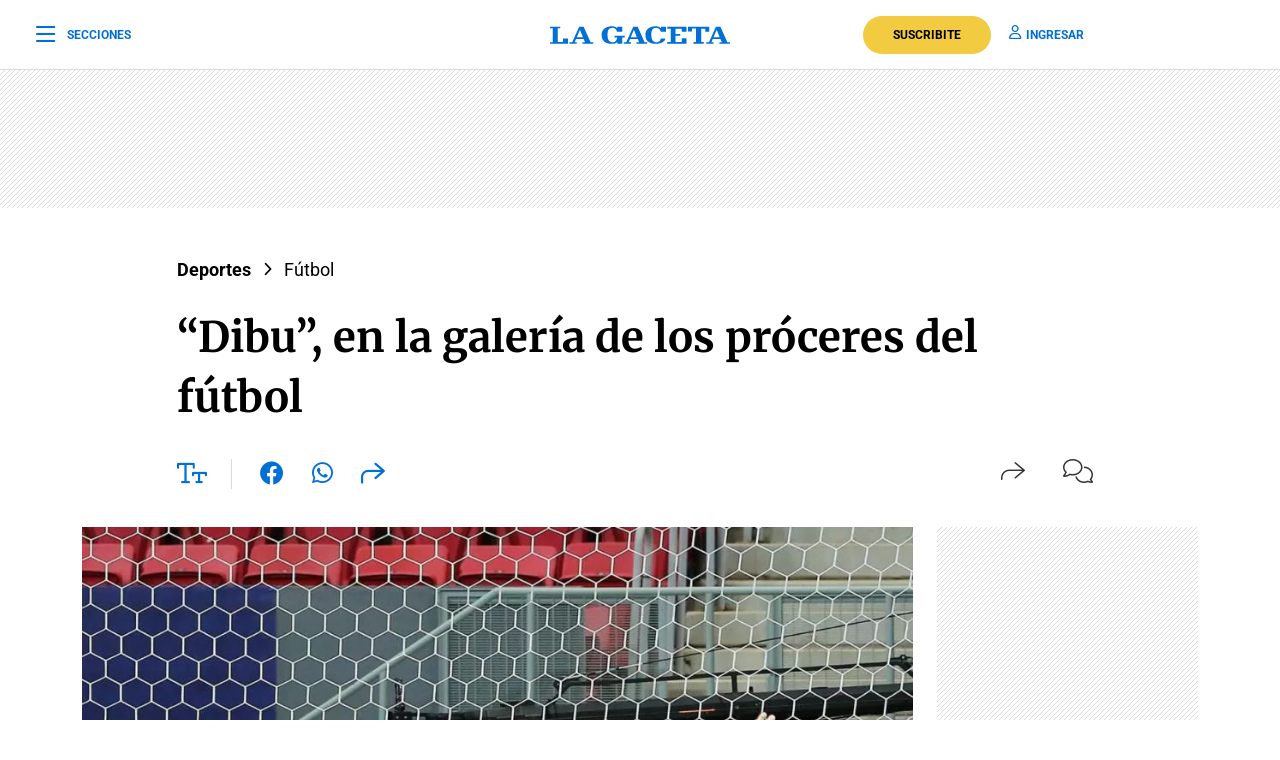

--- FILE ---
content_type: text/html; charset=utf-8
request_url: https://www.google.com/recaptcha/api2/aframe
body_size: 134
content:
<!DOCTYPE HTML><html><head><meta http-equiv="content-type" content="text/html; charset=UTF-8"></head><body><script nonce="iZkzS_Dst8mcbAPVing9JA">/** Anti-fraud and anti-abuse applications only. See google.com/recaptcha */ try{var clients={'sodar':'https://pagead2.googlesyndication.com/pagead/sodar?'};window.addEventListener("message",function(a){try{if(a.source===window.parent){var b=JSON.parse(a.data);var c=clients[b['id']];if(c){var d=document.createElement('img');d.src=c+b['params']+'&rc='+(localStorage.getItem("rc::a")?sessionStorage.getItem("rc::b"):"");window.document.body.appendChild(d);sessionStorage.setItem("rc::e",parseInt(sessionStorage.getItem("rc::e")||0)+1);localStorage.setItem("rc::h",'1768724388311');}}}catch(b){}});window.parent.postMessage("_grecaptcha_ready", "*");}catch(b){}</script></body></html>